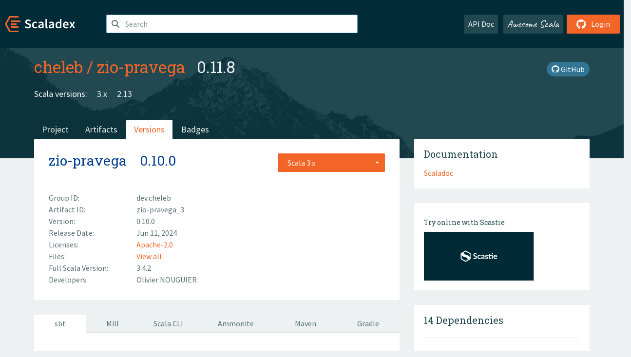

--- FILE ---
content_type: text/css; charset=utf-8
request_url: https://cdnjs.cloudflare.com/ajax/libs/emojify.js/1.1.0/css/basic/emojify.min.css
body_size: -278
content:
.emoji{width:1.5em;height:1.5em;display:inline-block;margin-bottom:-.25em;background-size:contain}